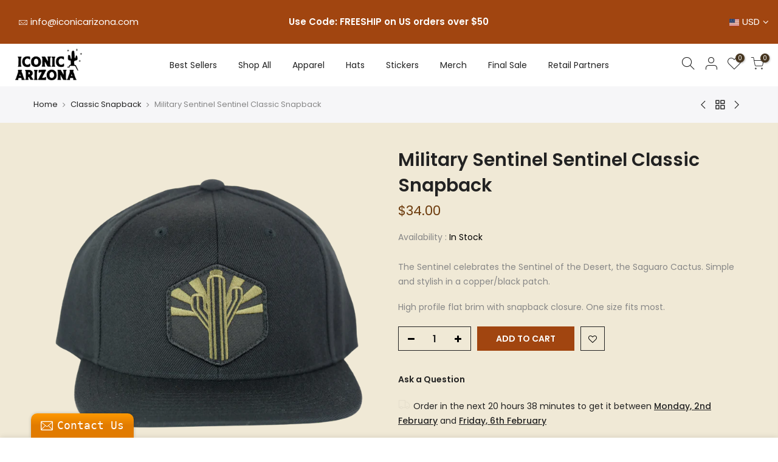

--- FILE ---
content_type: text/html; charset=utf-8
request_url: https://iconicarizona.com/products/military-sentinel-sentinel-classic-snapback/?view=js_ppr
body_size: -329
content:
<script type="application/json" id="ModelJson-_ppr">[]</script><script type="application/json" id="NTsettingspr__ppr">{ "related_id":false, "recently_viewed":false, "ProductID":8103685357822, "PrHandle":"military-sentinel-sentinel-classic-snapback", "cat_handle":null, "scrolltop":null,"ThreeSixty":false,"hashtag":"none", "access_token":"none", "username":"none"}</script>


--- FILE ---
content_type: text/css
request_url: https://iconicarizona.com/cdn/shop/t/8/assets/custom.scss.css?v=40208852325276641161717521292
body_size: -585
content:
.cat_sortby>a{color:#000;border:3px solid #40e0d0;border-radius:0;padding:7px 7px 7px 15px;min-width:190px}@media (max-width: 767px){.nt_se_banner_9dWaX3 .nt_promotion h3{font-size:12px}}
/*# sourceMappingURL=/cdn/shop/t/8/assets/custom.scss.css.map?v=40208852325276641161717521292 */


--- FILE ---
content_type: text/javascript; charset=utf-8
request_url: https://iconicarizona.com/collections/classic-snapback/products/military-sentinel-sentinel-classic-snapback.js
body_size: 428
content:
{"id":8103685357822,"title":"Military Sentinel Sentinel Classic Snapback","handle":"military-sentinel-sentinel-classic-snapback","description":"\u003cp\u003e\u003cspan\u003eThe Sentinel celebrates the Sentinel of the Desert, the Saguaro Cactus. Simple and stylish in a copper\/black patch.\u003c\/span\u003e\u003c\/p\u003e\n\u003cp\u003e\u003cspan\u003eHigh profile flat brim with snapback closure. One size fits most.\u003c\/span\u003e\u003c\/p\u003e","published_at":"2023-08-15T16:01:00-07:00","created_at":"2023-08-15T15:58:37-07:00","vendor":"Iconic Arizona","type":"Hat","tags":["collection=the-sentinel","iconic arizona hat","Paid Ads","shiphat","wholesale"],"price":3400,"price_min":3400,"price_max":3400,"available":true,"price_varies":false,"compare_at_price":null,"compare_at_price_min":0,"compare_at_price_max":0,"compare_at_price_varies":false,"variants":[{"id":44163701080318,"title":"Default Title","option1":"Default Title","option2":null,"option3":null,"sku":null,"requires_shipping":true,"taxable":true,"featured_image":null,"available":true,"name":"Military Sentinel Sentinel Classic Snapback","public_title":null,"options":["Default Title"],"price":3400,"weight":79,"compare_at_price":null,"inventory_management":null,"barcode":"01080318","requires_selling_plan":false,"selling_plan_allocations":[]}],"images":["\/\/cdn.shopify.com\/s\/files\/1\/0031\/3226\/0411\/files\/MilitarySentintelClassicSnapback.png?v=1692140449"],"featured_image":"\/\/cdn.shopify.com\/s\/files\/1\/0031\/3226\/0411\/files\/MilitarySentintelClassicSnapback.png?v=1692140449","options":[{"name":"Title","position":1,"values":["Default Title"]}],"url":"\/products\/military-sentinel-sentinel-classic-snapback","media":[{"alt":null,"id":32664607916286,"position":1,"preview_image":{"aspect_ratio":1.0,"height":1080,"width":1080,"src":"https:\/\/cdn.shopify.com\/s\/files\/1\/0031\/3226\/0411\/files\/MilitarySentintelClassicSnapback.png?v=1692140449"},"aspect_ratio":1.0,"height":1080,"media_type":"image","src":"https:\/\/cdn.shopify.com\/s\/files\/1\/0031\/3226\/0411\/files\/MilitarySentintelClassicSnapback.png?v=1692140449","width":1080}],"requires_selling_plan":false,"selling_plan_groups":[]}